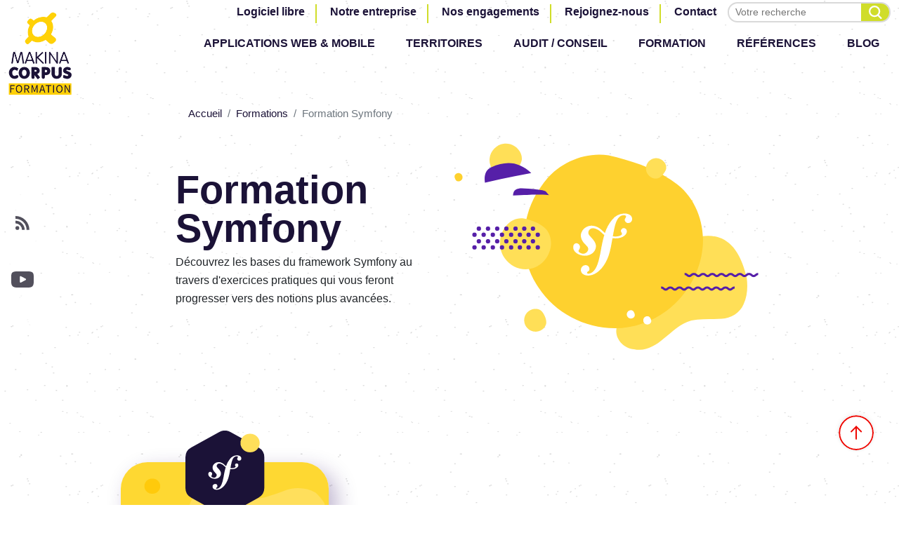

--- FILE ---
content_type: text/html; charset=UTF-8
request_url: https://makina-corpus.com/formations/formation-symfony
body_size: 8147
content:

<!DOCTYPE html>

<html  lang="fr" dir="ltr" prefix="og: https://ogp.me/ns#">
  <head>
    <meta charset="utf-8" />
<link rel="canonical" href="https://makina-corpus.com/formations/formation-symfony" />
<meta name="Generator" content="Drupal 10 (https://www.drupal.org)" />
<meta name="MobileOptimized" content="width" />
<meta name="HandheldFriendly" content="true" />
<meta name="viewport" content="width=device-width, initial-scale=1.0" />
<link rel="icon" href="/profiles/makina/themes/makina_front/favicon.ico" type="image/vnd.microsoft.icon" />

    <title>Formation Symfony | Makina Corpus</title>
    <link rel="stylesheet" media="all" href="/sites/default/files/css/css_fRBEbCcrI0JU5zI7elALrNMvmhoURt4foGYmFu7Oajs.css?delta=0&amp;language=fr&amp;theme=makina_front&amp;include=eJxtjUkOAyEMBD9E4EmRGRzGGrPIDQfy-iyKMjnk1qresDC4hEhgF8mGHGFTApb_gwoDlBlua8ahNiukcv-msrZIesFYKjW7QodUut6s1fHxXCejbNR3hGSzk_qT-Fn7jCrYOT0fEqNK7zzCj_avcX6XBM0nsuMBsJdLvg" />
<link rel="stylesheet" media="all" href="/sites/default/files/css/css_ngBq4V_zoDUbpk6ob7sIvvPAFKeaiIO_OGswjQUZV6o.css?delta=1&amp;language=fr&amp;theme=makina_front&amp;include=eJxtjUkOAyEMBD9E4EmRGRzGGrPIDQfy-iyKMjnk1qresDC4hEhgF8mGHGFTApb_gwoDlBlua8ahNiukcv-msrZIesFYKjW7QodUut6s1fHxXCejbNR3hGSzk_qT-Fn7jCrYOT0fEqNK7zzCj_avcX6XBM0nsuMBsJdLvg" />
<link rel="stylesheet" media="print" href="/sites/default/files/css/css_NoF2Rz8mwgzGrpaMqmM7OiXjiZPL81JnyqbJPgW3guQ.css?delta=2&amp;language=fr&amp;theme=makina_front&amp;include=eJxtjUkOAyEMBD9E4EmRGRzGGrPIDQfy-iyKMjnk1qresDC4hEhgF8mGHGFTApb_gwoDlBlua8ahNiukcv-msrZIesFYKjW7QodUut6s1fHxXCejbNR3hGSzk_qT-Fn7jCrYOT0fEqNK7zzCj_avcX6XBM0nsuMBsJdLvg" />
<link rel="stylesheet" media="all" href="/sites/default/files/css/css_7uk_XFGtLSwuCBnBmH3s-dm3G2l_6CTemZF00GZiuKM.css?delta=3&amp;language=fr&amp;theme=makina_front&amp;include=eJxtjUkOAyEMBD9E4EmRGRzGGrPIDQfy-iyKMjnk1qresDC4hEhgF8mGHGFTApb_gwoDlBlua8ahNiukcv-msrZIesFYKjW7QodUut6s1fHxXCejbNR3hGSzk_qT-Fn7jCrYOT0fEqNK7zzCj_avcX6XBM0nsuMBsJdLvg" />

    
    <link rel="apple-touch-icon" sizes="180x180" href="/profiles/makina/themes/makina_front/apple-touch-icon.png">
    <link rel="icon" type="image/png" sizes="32x32" href="/profiles/makina/themes/makina_front/favicon-32x32.png">
    <link rel="icon" type="image/png" sizes="16x16" href="/profiles/makina/themes/makina_front/favicon-16x16.png">
    <link rel="manifest" href="/profiles/makina/themes/makina_front/site.webmanifest">
    <link rel="mask-icon" href="/profiles/makina/themes/makina_front/safari-pinned-tab.svg" color="#bec931">
    <meta name="msapplication-TileColor" content="#2b5797">
    <meta name="theme-color" content="#ffffff">
                <script>
      var _paq = window._paq = window._paq || [];
      _paq.push(['trackPageView']);
      _paq.push(['enableLinkTracking']);
      (function() {
        var u='//makinacorpus.matomo.cloud/';
        _paq.push(['setTrackerUrl', u+'matomo.php']);
        _paq.push(['setSiteId', '4']);
        _paq.push(['disableCookies']);
        var d=document, g=d.createElement('script'), s=d.getElementsByTagName('script')[0];
        g.async=true; g.src=u+'matomo.js'; s.parentNode.insertBefore(g,s);
      })();
    </script>
      </head>
  <body
    data-spy="scroll"
    data-target="#table-matieres"
    data-offset="0"
    id="body-scroll"
     class="layout-no-sidebars scrollspy path-taxonomy"
  >
        <a href="#main-content" class="visually-hidden focusable skip-link">
      Aller au contenu principal
    </a>
    
      <div class="dialog-off-canvas-main-canvas" data-off-canvas-main-canvas>
    <div id="social_network-side" class="desktop-only">
  
<ul class="social_networks">
        <li>
      <a title="Notre compte Github" href="https://github.com/makinacorpus/" class="github" target="_blank">
        <svg xmlns="http://www.w3.org/2000/svg" viewBox="0 0 24 24" aria-hidden="true" focusable="false">
  <path
    fill="#FFF"
    fill-rule="evenodd"
    d="M11.91 0a11.91 11.91 0 00-3.764 23.207c.596.109.813-.258.813-.573 0-.283-.01-1.032-.015-2.026-3.312.72-4.011-1.596-4.011-1.596A3.154 3.154 0 003.61 17.27c-1.082-.738.081-.723.081-.723a2.5 2.5 0 011.824 1.226 2.535 2.535 0 003.466.99 2.546 2.546 0 01.756-1.592c-2.644-.3-5.424-1.321-5.424-5.885A4.603 4.603 0 015.54 8.091a4.275 4.275 0 01.117-3.15s1-.32 3.275 1.221a11.293 11.293 0 015.961 0c2.274-1.541 3.272-1.221 3.272-1.221.44.997.482 2.123.12 3.15a4.595 4.595 0 011.223 3.195c0 4.575-2.784 5.582-5.437 5.876.575.584.87 1.388.808 2.205 0 1.592-.014 2.877-.014 3.267 0 .318.215.689.819.572A11.91 11.91 0 0011.91 0z"
  />
</svg>

      </a>
    </li>
      <li>
      <a title="Notre flux RSS" href="/rss" class="rss" target="_blank">
        <svg width="20" height="20" xmlns="http://www.w3.org/2000/svg" aria-hidden="true" focusable="false">
  <path
    fill="#FFF"
    d="M0 6.69a13.152 13.152 0 0113.153 13.153H9.3a9.3 9.3 0 00-9.03-9.296L0 10.543V6.69zM0 0a19.842 19.842 0 0119.842 19.842h-3.968C15.874 11.075 8.767 3.968 0 3.968V0zm2.721 14.4a2.721 2.721 0 110 5.442 2.721 2.721 0 010-5.442z"
  />
</svg>

      </a>
    </li>
        <li>
      <a title="Notre compte Bluesky" href="https://bsky.app/profile/makina-corpus.com" class="bluesky" target="_blank">
        <svg xmlns="http://www.w3.org/2000/svg" viewBox="0 0 600 530" aria-hidden="true" version="1.1">
 <path d="m135.72 44.03c66.496 49.921 138.02 151.14 164.28 205.46 26.262-54.316 97.782-155.54 164.28-205.46 47.98-36.021 125.72-63.892 125.72 24.795 0 17.712-10.155 148.79-16.111 170.07-20.703 73.984-96.144 92.854-163.25 81.433 117.3 19.964 147.14 86.092 82.697 152.22-122.39 125.59-175.91-31.511-189.63-71.766-2.514-7.3797-3.6904-10.832-3.7077-7.8964-0.0174-2.9357-1.1937 0.51669-3.7077 7.8964-13.714 40.255-67.233 197.36-189.63 71.766-64.444-66.128-34.605-132.26 82.697-152.22-67.108 11.421-142.55-7.4491-163.25-81.433-5.9562-21.282-16.111-152.36-16.111-170.07 0-88.687 77.742-60.816 125.72-24.795z" fill="#FFF"/>
</svg>

      </a>
    </li>
          <li>
      <a title="Notre compte Youtube" href="https://www.youtube.com/user/makinacorpus" class="youtube" target="_blank">
        <svg width="32" height="23" xmlns="http://www.w3.org/2000/svg" aria-hidden="true" focusable="false">
  <path
    fill="#FFF"
    fill-rule="nonzero"
    d="M30.753 1.974C29.598.572 27.465 0 23.393 0H8.607C4.44 0 2.273.609 1.122 2.102 0 3.558 0 5.702 0 8.671v5.658C0 20.08 1.331 23 8.608 23h14.784c3.532 0 5.49-.505 6.756-1.742C31.446 19.988 32 17.916 32 14.329V8.671c0-3.13-.087-5.288-1.247-6.697zM20.544 12.281l-6.713 3.584a1.014 1.014 0 01-1.013-.033 1.06 1.06 0 01-.498-.902V7.786c0-.368.188-.71.496-.9a1.013 1.013 0 011.012-.035l6.714 3.56c.341.181.556.541.556.934 0 .394-.213.754-.554.936z"
  />
</svg>

      </a>
    </li>
          <li>
      <a title="Notre compte Linkedin" href="https://www.linkedin.com/company/makina-corpus/" class="linkedin" target="_blank">
        <svg xmlns="http://www.w3.org/2000/svg" viewBox="0 0 24 24" aria-hidden="true" focusable="false">
  <path
    fill="#FFF"
    fill-rule="nonzero"
    d="M21.314 0H1.698a1.68 1.68 0 00-1.7 1.66v19.7a1.681 1.681 0 001.7 1.661h19.616a1.683 1.683 0 001.7-1.661V1.66a1.682 1.682 0 00-1.7-1.66zM6.828 19.613H3.41V8.629h3.418v10.984zM5.121 7.129a1.98 1.98 0 11-.004-3.96 1.98 1.98 0 01.004 3.96zm14.494 12.484h-3.413v-5.342c0-1.274-.023-2.912-1.775-2.912-1.775 0-2.047 1.389-2.047 2.821v5.433H8.967V8.629h3.271v1.5h.047a3.586 3.586 0 013.23-1.775c3.458 0 4.1 2.275 4.1 5.233v6.026z"
  />
</svg>

      </a>
    </li>
  </ul>

</div>

<div class="wrapper clearfix">
      <div class="region-top">
  <div class="container-fluid">
    <div class="row">
      <div class="col-12 col-lg-2 ">
                        <a href="/" rel="home" class="site-branding__logo">
                                          <img src="/profiles/makina/themes/makina_front/img/logo-formation.png" alt="Home">
        </a>
      </div>
      <div class="navbar-expand-lg col-12 col-lg-10">

        <div id="burger-wrapper" class="d-flex justify-content-end">
          <button class="navbar-toggler" type="button" data-toggle="collapse" data-target="#main-navbar"
                  aria-controls="main-navbar" aria-expanded="false" aria-label="Toggle navigation">
            <div class="animated-icon">
              <span></span>
              <span></span>
              <span></span>
              <span></span>
            </div>
          </button>
        </div>
        <div id="main-navbar" class="collapse navbar-collapse flex-column align-items-end">
          <div  id="block-top-menu-societe">
    
              <ul class="clearfix">
              <li>
        <a href="/logiciel-libre" data-drupal-link-system-path="node/3459">Logiciel libre</a>
              </li>
          <li>
        <a href="/societe" data-drupal-link-system-path="societe">Notre entreprise</a>
              </li>
          <li>
        <a href="/partenaires" data-drupal-link-system-path="partenaires">Nos engagements</a>
              </li>
          <li>
        <a href="/rejoignez-nous" data-drupal-link-system-path="rejoignez-nous">Rejoignez-nous</a>
              </li>
          <li>
        <a href="/contact" class="contact" data-drupal-link-system-path="contact">Contact</a>
              </li>
        </ul>
  

    <form class="search-form d-flex" action="/recherche" method="get" accept-charset="UTF-8" role="search">
        <div class="form-item-search">
        <label for="form-search-input-top" class="sr-only" id="label-search-input-top">Effectuer une recherche</label>
        <input type="search" id="form-search-input-top" name="search" value="" size="20" maxlength="128" class="form-search" placeholder="Votre recherche" title="Effectuer une recherche" aria-labelledby="label-search-input-top">
        <button type="submit" id="form-search-submit" value="Rechercher" class="" title="Appliquer les filtres"></button>
        </div>
    </form>
</div>

          <nav role="navigation" aria-labelledby="block-top-main-navigation-menu" id="block-top-main-navigation">
            
  <p class="visually-hidden" id="block-top-main-navigation-menu">Top - Main navigation</p>
  

        
              <ul class="clearfix">
              <li>
        <a href="/application-web-mobile" data-drupal-link-system-path="node/1">Applications web &amp; mobile</a>
              </li>
          <li>
        <a href="/territoires" data-drupal-link-system-path="node/3332">Territoires</a>
              </li>
          <li>
        <a href="/audit-conseil" data-drupal-link-system-path="node/12">Audit / Conseil</a>
              </li>
          <li>
        <a href="/formations" data-drupal-link-system-path="formations">Formation</a>
              </li>
          <li>
        <a href="/references" data-drupal-link-system-path="references">Références</a>
              </li>
          <li>
        <a href="/blog" data-drupal-link-system-path="blog">Blog</a>
              </li>
        </ul>
  


  </nav>

        </div>

      </div>
    </div>
  </div>
</div>

    <main role="main" class="not-homepage" tabindex="-1" id="main-content">
    <div id="main-section" class="main-section container-fluid">
      <div class="row">
        <a id="main-content" tabindex="-1"></a>
                        <div class="layout-content">
            <section class="region-content">
    <div id="block-breadcrumbs">
  
    
      <div class="container">
  <div class="row">
    <nav role="navigation" aria-labelledby="system-breadcrumb" class="col-12 col-lg-10 offset-lg-1" aria-controls="breadcrumb-1">
      <p id="system-breadcrumb" class="visually-hidden">Fil d'Ariane</p>
      <ol class="breadcrumb" id="breadcrumb-1">
              <li class="breadcrumb-item">
                      <a href="/">Accueil</a>
                  </li>
              <li class="breadcrumb-item">
                      <a href="/formations">Formations</a>
                  </li>
              <li class="breadcrumb-item active">
                      Formation Symfony
                  </li>
            </ol>
    </nav>
  </div>
</div>

  </div>
<div data-drupal-messages-fallback class="hidden"></div>
<div id="block-makina-front-content">
  
    
      
<div>
  
<div class="top-content formation">
  <div class="container">
    <div class="row w-100">
      <div
          class="header-content-text col-sm-12 offset-sm-0 col-md-7 offset-md-0 col-lg-5 offset-lg-1 order-2 order-sm-2 order-md-1 order-lg-1 order-xl-1 order-xxl-1">
        <h1 class="titre-1">
  Formation Symfony
</h1>
        <div
            class="text-formatted d-none d-print-block d-sm-none d-md-block d-lg-block d-xl-block d-xxl-block">
          <p>
  D&eacute;couvrez les bases du framework Symfony au travers d'exercices pratiques qui vous feront progresser vers des notions plus avanc&eacute;es.
</p>
          </div>
      </div>
      <div class="header-content-illustration col order-1 order-sm-1 order-md-1 order-lg-2 order-xl-2 order-xxl-2">
        <div class="header-background-image">
          <div class="field field--name-field-picto field--type-entity-reference field--label-hidden">
        <div>
<figure>
      <svg xmlns="http://www.w3.org/2000/svg" width="44" height="46" viewBox="0 0 44 46">
  <path d="M37.51.201a12 12 0 00-8.569 4.585 28.906 28.906 0 00-5.243 9.651c-2.1-1.719-3.712-3.943-7.076-4.911a8.649 8.649 0 00-7.841 1.431 7.027 7.027 0 00-2.4 3.495c-1.009 3.279 1.061 6.2 2 7.248l2.056 2.2a3.12 3.12 0 01.945 3.173 3.793 3.793 0 01-4.827 2.225c-.97-.3-2.364-1.02-2.051-2.036.17-.375.366-.738.587-1.086.103-.22.19-.448.261-.68a2.72 2.72 0 00-1.535-3.41A2.28 2.28 0 00.684 23.67c-.583 1.893.324 5.329 5.178 6.824 5.687 1.751 10.5-1.347 11.179-5.384.43-2.528-.713-4.409-2.8-6.824l-1.705-1.887a3.109 3.109 0 01-.318-4.141c.9-1.14 2.185-1.626 4.289-1.055 3.072.833 4.439 2.964 6.723 4.683-.941 3.094-1.559 6.2-2.116 8.982l-.342 2.076c-1.632 8.56-2.878 13.262-6.117 15.961a5.251 5.251 0 01-2.991 1.209.861.861 0 01-.987-.707c-.016-.516.419-.754.709-.985a1.791 1.791 0 001.043-1.882 2.838 2.838 0 00-3.048-2.709 3.534 3.534 0 00-3.279 3.585c.078 2.366 2.283 4.138 5.607 4.026 1.777-.061 5.746-.783 9.655-5.431 4.548-5.325 5.821-11.436 6.777-15.908l1.069-5.9c.592.071 1.228.119 1.919.136 5.669.12 8.5-2.815 8.546-4.952a2.312 2.312 0 00-2.075-2.536 2.364 2.364 0 00-2.244 1.823c-.26 1.19 1.8 2.265.191 3.312-1.145.741-3.2 1.262-6.089.839l.525-2.906c1.073-5.51 2.4-12.287 7.418-12.453.367-.017 1.7.016 1.736.9.008.294-.065.372-.411 1.048a2.392 2.392 0 00.357 3.228 2.355 2.355 0 001.842.543 2.884 2.884 0 002.632-3.121C43.471 1.628 40.904.086 37.51.201z" fill="#FFF"></path>
</svg>

</figure>
</div>

  </div>

          <img src="/profiles/makina/themes/makina_front/img/bg-icon-formation.svg" alt="Kiwi standing on oval">
        </div>
      </div>
    </div>
  </div>
</div>


  <div class="formations-associes paragraph paragraph--type--liste-vignette formation">
    <div class="container">
      <div class="row">
        <div class="col-12 offset-0 col-md-12 offset-md-0 col-lg-12 col-lg-0 col-xl-10 offset-xl-1">
          <div class="row">
                          <div class="col-12 col-sm-12 col-md-8 offset-md-2 col-lg-4 offset-lg-0 col-xl-4 col-xxl-4 item-vignette">
                <div class="vignette vignette-formation d-flex">
  <div class="box-content order-2">
    <p class="categorie-formation mb-2">Formation Symfony</p>
    <h3 class="titre-5 mb-2">
           Formation Symfony Initiation
      </h3>
          
  
                    
        
<p>
    <strong>
        <span class="formation-field-location">
  Nantes - Toulouse - Paris ou distanciel
</span>
        <span class="formation-field-date">
  A la demande
</span>
    </strong>
</p>

  
        <a href="/formations/formation-symfony/formation-symfony-initiation">
      <span class="sr-only sr-only-focusable">Voir la 
           Formation Symfony Initiation
      </span>
    </a>
  </div>
  <div class="box-content--header">
          <div class="field--name-field-illustration"><div>
<figure>
      <svg xmlns="http://www.w3.org/2000/svg" width="44" height="46" viewBox="0 0 44 46">
  <path d="M37.51.201a12 12 0 00-8.569 4.585 28.906 28.906 0 00-5.243 9.651c-2.1-1.719-3.712-3.943-7.076-4.911a8.649 8.649 0 00-7.841 1.431 7.027 7.027 0 00-2.4 3.495c-1.009 3.279 1.061 6.2 2 7.248l2.056 2.2a3.12 3.12 0 01.945 3.173 3.793 3.793 0 01-4.827 2.225c-.97-.3-2.364-1.02-2.051-2.036.17-.375.366-.738.587-1.086.103-.22.19-.448.261-.68a2.72 2.72 0 00-1.535-3.41A2.28 2.28 0 00.684 23.67c-.583 1.893.324 5.329 5.178 6.824 5.687 1.751 10.5-1.347 11.179-5.384.43-2.528-.713-4.409-2.8-6.824l-1.705-1.887a3.109 3.109 0 01-.318-4.141c.9-1.14 2.185-1.626 4.289-1.055 3.072.833 4.439 2.964 6.723 4.683-.941 3.094-1.559 6.2-2.116 8.982l-.342 2.076c-1.632 8.56-2.878 13.262-6.117 15.961a5.251 5.251 0 01-2.991 1.209.861.861 0 01-.987-.707c-.016-.516.419-.754.709-.985a1.791 1.791 0 001.043-1.882 2.838 2.838 0 00-3.048-2.709 3.534 3.534 0 00-3.279 3.585c.078 2.366 2.283 4.138 5.607 4.026 1.777-.061 5.746-.783 9.655-5.431 4.548-5.325 5.821-11.436 6.777-15.908l1.069-5.9c.592.071 1.228.119 1.919.136 5.669.12 8.5-2.815 8.546-4.952a2.312 2.312 0 00-2.075-2.536 2.364 2.364 0 00-2.244 1.823c-.26 1.19 1.8 2.265.191 3.312-1.145.741-3.2 1.262-6.089.839l.525-2.906c1.073-5.51 2.4-12.287 7.418-12.453.367-.017 1.7.016 1.736.9.008.294-.065.372-.411 1.048a2.392 2.392 0 00.357 3.228 2.355 2.355 0 001.842.543 2.884 2.884 0 002.632-3.121C43.471 1.628 40.904.086 37.51.201z" fill="#FFF"></path>
</svg>

</figure>
</div>
</div>
      </div>
</div>

              </div>
                      </div>
        </div>
      </div>
    </div>
  </div>
</div>

  </div>

  </section>

        </div>
      </div>
    </div>
  </main>
      
<div class="row">
  <div class="col-12">
    <p align="center">
      <button class="btn btn-icon btn-arrow-down scroll-top" id="scrollToTheTop" onClick="document.getElementById('body-scroll').scrollIntoView();"><p class="mb-0 sr-only">Remonter en haut de la page</p>
        <svg xmlns="http://www.w3.org/2000/svg" width="50" height="50" viewBox="0 0 50 50" aria-hidden="true">
  <g id="fleche" transform="translate(1 1)">
    <g id="Calque_1" data-name="Calque 1" transform="translate(0 0)">
      <circle id="Ellipse_12" data-name="Ellipse 12" cx="23.902" cy="23.902" r="23.902" fill="none" stroke="#EE0701" stroke-linecap="round" stroke-linejoin="round" stroke-width="2"/>
      <path id="Tracé_41" data-name="Tracé 41" d="M13.966,0,7,7,0,0" transform="translate(16.898 25.612)" fill="none" stroke="#EE0701" stroke-linecap="round" stroke-linejoin="round" stroke-width="2"/>
      <line id="Ligne_1" data-name="Ligne 1" y1="17.427" transform="translate(23.902 15.188)" fill="none" stroke="#EE0701" stroke-linecap="round" stroke-linejoin="round" stroke-width="2"/>
    </g>
  </g>
</svg>

      </button>
    </p>
  </div>
</div>

<footer class="region-bottom">
  <div id="footer-content" class="container">
    <div class="row no-gutters">
      <div class="d-flex align-content-start flex-wrap w-100">

        <div class="order-2 order-sm-2 order-md-2 order-lg-1 order-xl-1 col-12 col-sm-10 offset-sm-1 col-md-8 offset-md-2 offset-lg-0 col-lg-3">
          <div  id="block-bottom-main-navigation">
    
              <ul class="clearfix">
              <li>
        <a href="/application-web-mobile" data-drupal-link-system-path="node/1">Applications web &amp; mobile</a>
              </li>
          <li>
        <a href="/territoires" data-drupal-link-system-path="node/3332">Territoires</a>
              </li>
          <li>
        <a href="/audit-conseil" data-drupal-link-system-path="node/12">Audit / Conseil</a>
              </li>
          <li>
        <a href="/formations" data-drupal-link-system-path="formations">Formation</a>
              </li>
          <li>
        <a href="/references" data-drupal-link-system-path="references">Références</a>
              </li>
          <li>
        <a href="/blog" data-drupal-link-system-path="blog">Blog</a>
              </li>
        </ul>
  


</div>

        </div>

        <div class="order-1 order-sm-1 order-md-1 order-lg-1 order-xl-2 col-12 col-sm-12 col-md-10 offset-md-1 offset-lg-0 col-lg-9">
          <div id="block-listedagences">
  
    
      <div id="liste-agences" class="carousel slide" data-interval="false">
  <div class="row">
    <div class="d-flex align-content-start flex-wrap">
      <div id="nav-agences-container" class="order-2 order-sm-2 order-md-2 order-lg-1 col-12 col-sm-10 offset-sm-1 col-md-10 offset-md-1 col-lg-3 offset-lg-0">
        <ul class="nav-agences carousel-indicators">
                              <li data-target="#liste-agences" data-slide-to="0" class="">
            Paris
          </li>
                              <li data-target="#liste-agences" data-slide-to="1" class="">
            Nantes
          </li>
                              <li data-target="#liste-agences" data-slide-to="2" class="">
            Toulouse
          </li>
                              <li data-target="#liste-agences" data-slide-to="3" class="">
            Bruxelles
          </li>
                              <li data-target="#liste-agences" data-slide-to="4" class="active">
            Makina Corpus Formation
          </li>
                  </ul>
      </div>
      <div class="carousel-inner order-1 order-sm-1 order-md-1 order-lg-2 col-12 col-sm-10 offset-sm-1 col-md-10 offset-md-1 col-lg-9 offset-lg-0">
                            <div class="carousel-item">
            <div>
  <div class="row">
    <div class="d-flex align-content-start flex-wrap">
      <div class="address-field order-2 order-sm-2 order-md-2 order-lg-2 order-xl-1 col-12 col-sm-12 col-md-12 col-lg-12 col-xl-4">
        <h4>
  Makina Corpus
</h4>
        <p>
  contact@makina-corpus.com
</p>
        <p>
  +33 (0)9 70 33 21 50
</p>
        <a href="https://www.openstreetmap.org/#map=20/48.866667/2.333333">Voir sur OpenStreetMap</a>
      </div>
      <div class="order-1 order-sm-1 order-md-1 order-lg-1 order-xl-2 col-12 col-sm-12 col-md-12 col-lg-12 col-xl-8">
        <p>  <div class="field field--name-field-picto field--type-entity-reference field--label-hidden">
        
<picture class="media media--type-image media--view-mode-">
        <div class="field field--name-field-media-image field--type-image field--label-hidden">
          <img src="/sites/default/files/styles/800x_/public/2022-05/Paris_0.png.webp?itok=NbAmzHe7" width="800" height="576" alt="Carte agende de Paris" loading="lazy" class="image-style-_00x-" />



  </div>

  </picture>
  </div>
</p>
      </div>
    </div>
  </div>
</div>

          </div>
                            <div class="carousel-item">
            <div>
  <div class="row">
    <div class="d-flex align-content-start flex-wrap">
      <div class="address-field order-2 order-sm-2 order-md-2 order-lg-2 order-xl-1 col-12 col-sm-12 col-md-12 col-lg-12 col-xl-4">
        <h4>
  Makina Corpus
</h4>
        <p>
  20 rue du Merc&oelig;ur<br>
44000 Nantes<br>
France<br>
<br>
contact@makina-corpus.com
</p>
        <p>
  +33 (0)9 70 33 21 50
</p>
        <a href="https://www.openstreetmap.org/#map=20/47.2176413/-1.5612467">Voir sur OpenStreetMap</a>
      </div>
      <div class="order-1 order-sm-1 order-md-1 order-lg-1 order-xl-2 col-12 col-sm-12 col-md-12 col-lg-12 col-xl-8">
        <p>  <div class="field field--name-field-picto field--type-entity-reference field--label-hidden">
        
<picture class="media media--type-image media--view-mode-">
        <div class="field field--name-field-media-image field--type-image field--label-hidden">
          <img src="/sites/default/files/styles/800x_/public/2022-05/Nantes_0.png.webp?itok=lSh1KoHY" width="800" height="576" alt="Carte Agence de Nantes" loading="lazy" class="image-style-_00x-" />



  </div>

  </picture>
  </div>
</p>
      </div>
    </div>
  </div>
</div>

          </div>
                            <div class="carousel-item">
            <div>
  <div class="row">
    <div class="d-flex align-content-start flex-wrap">
      <div class="address-field order-2 order-sm-2 order-md-2 order-lg-2 order-xl-1 col-12 col-sm-12 col-md-12 col-lg-12 col-xl-4">
        <h4>
  Makina Corpus &amp; Makina Corpus Territoires
</h4>
        <p>
  49 Grande Rue Saint-Michel <br>
31400 Toulouse<br>
France<br>
<br>
contact@makina-corpus.com
</p>
        <p>
  +33 (0)9 70 33 21 50
</p>
        <a href="https://www.openstreetmap.org/#map=20/43.5866362/1.4461910">Voir sur OpenStreetMap</a>
      </div>
      <div class="order-1 order-sm-1 order-md-1 order-lg-1 order-xl-2 col-12 col-sm-12 col-md-12 col-lg-12 col-xl-8">
        <p>  <div class="field field--name-field-picto field--type-entity-reference field--label-hidden">
        
<picture class="media media--type-image media--view-mode-">
        <div class="field field--name-field-media-image field--type-image field--label-hidden">
          <img src="/sites/default/files/styles/800x_/public/2024-01/Carte_PiedPage_MakinaToulouse_3.png.webp?itok=cLj7_sXo" width="800" height="578" alt="Carte Toulouse - St Michel" loading="lazy" class="image-style-_00x-" />



  </div>

  </picture>
  </div>
</p>
      </div>
    </div>
  </div>
</div>

          </div>
                            <div class="carousel-item">
            <div>
  <div class="row">
    <div class="d-flex align-content-start flex-wrap">
      <div class="address-field order-2 order-sm-2 order-md-2 order-lg-2 order-xl-1 col-12 col-sm-12 col-md-12 col-lg-12 col-xl-4">
        <h4>
  Makina Corpus
</h4>
        <p>
  Thesom Consult<br>
8 rue de Asipr&eacute; (Jamblinne)<br>
B-5580 Rochefort<br>
Belgique<br>
<br>
contact@makina-corpus.com
</p>
        <p>
  +32 (0)475 21 13 95
</p>
        <a href="https://www.openstreetmap.org/#map=20/50.1624696/5.1244506">Voir sur OpenStreetMap</a>
      </div>
      <div class="order-1 order-sm-1 order-md-1 order-lg-1 order-xl-2 col-12 col-sm-12 col-md-12 col-lg-12 col-xl-8">
        <p>  <div class="field field--name-field-picto field--type-entity-reference field--label-hidden">
        
<picture class="media media--type-image media--view-mode-">
        <div class="field field--name-field-media-image field--type-image field--label-hidden">
          <img src="/sites/default/files/styles/800x_/public/2022-05/Bruxelles_0.png.webp?itok=TCsO2g5W" width="800" height="576" alt="Plan de l&#039;agence de Bruxelles" loading="lazy" class="image-style-_00x-" />



  </div>

  </picture>
  </div>
</p>
      </div>
    </div>
  </div>
</div>

          </div>
                            <div class="carousel-item active">
            <div>
  <div class="row">
    <div class="d-flex align-content-start flex-wrap">
      <div class="address-field order-2 order-sm-2 order-md-2 order-lg-2 order-xl-1 col-12 col-sm-12 col-md-12 col-lg-12 col-xl-4">
        <h4>
  Makina Corpus Formation
</h4>
        <p>
  49 Grande Rue Saint-Michel<br>
31400 Toulouse<br>
France<br>
<br>
formation@makina-corpus.com
</p>
        <p>
  +33 (0)6 61 34 27 10
</p>
        <a href="https://www.openstreetmap.org/#map=20/43.5866362/1.4461910">Voir sur OpenStreetMap</a>
      </div>
      <div class="order-1 order-sm-1 order-md-1 order-lg-1 order-xl-2 col-12 col-sm-12 col-md-12 col-lg-12 col-xl-8">
        <p>  <div class="field field--name-field-picto field--type-entity-reference field--label-hidden">
        
<picture class="media media--type-image media--view-mode-">
        <div class="field field--name-field-media-image field--type-image field--label-hidden">
          <img src="/sites/default/files/styles/800x_/public/2024-01/Carte_PiedPage_MakinaToulouse_3.png.webp?itok=cLj7_sXo" width="800" height="578" alt="Carte Toulouse - St Michel" loading="lazy" class="image-style-_00x-" />



  </div>

  </picture>
  </div>
</p>
      </div>
    </div>
  </div>
</div>

          </div>
              </div>
    </div>
  </div>
</div>

  </div>

        </div>
      </div>
      <div id="social_networks-bar" class="mobile-only w-100">
        
<ul class="social_networks">
        <li>
      <a title="Notre compte Github" href="https://github.com/makinacorpus/" class="github" target="_blank">
        <svg xmlns="http://www.w3.org/2000/svg" viewBox="0 0 24 24" aria-hidden="true" focusable="false">
  <path
    fill="#FFF"
    fill-rule="evenodd"
    d="M11.91 0a11.91 11.91 0 00-3.764 23.207c.596.109.813-.258.813-.573 0-.283-.01-1.032-.015-2.026-3.312.72-4.011-1.596-4.011-1.596A3.154 3.154 0 003.61 17.27c-1.082-.738.081-.723.081-.723a2.5 2.5 0 011.824 1.226 2.535 2.535 0 003.466.99 2.546 2.546 0 01.756-1.592c-2.644-.3-5.424-1.321-5.424-5.885A4.603 4.603 0 015.54 8.091a4.275 4.275 0 01.117-3.15s1-.32 3.275 1.221a11.293 11.293 0 015.961 0c2.274-1.541 3.272-1.221 3.272-1.221.44.997.482 2.123.12 3.15a4.595 4.595 0 011.223 3.195c0 4.575-2.784 5.582-5.437 5.876.575.584.87 1.388.808 2.205 0 1.592-.014 2.877-.014 3.267 0 .318.215.689.819.572A11.91 11.91 0 0011.91 0z"
  />
</svg>

      </a>
    </li>
      <li>
      <a title="Notre flux RSS" href="/rss" class="rss" target="_blank">
        <svg width="20" height="20" xmlns="http://www.w3.org/2000/svg" aria-hidden="true" focusable="false">
  <path
    fill="#FFF"
    d="M0 6.69a13.152 13.152 0 0113.153 13.153H9.3a9.3 9.3 0 00-9.03-9.296L0 10.543V6.69zM0 0a19.842 19.842 0 0119.842 19.842h-3.968C15.874 11.075 8.767 3.968 0 3.968V0zm2.721 14.4a2.721 2.721 0 110 5.442 2.721 2.721 0 010-5.442z"
  />
</svg>

      </a>
    </li>
        <li>
      <a title="Notre compte Bluesky" href="https://bsky.app/profile/makina-corpus.com" class="bluesky" target="_blank">
        <svg xmlns="http://www.w3.org/2000/svg" viewBox="0 0 600 530" aria-hidden="true" version="1.1">
 <path d="m135.72 44.03c66.496 49.921 138.02 151.14 164.28 205.46 26.262-54.316 97.782-155.54 164.28-205.46 47.98-36.021 125.72-63.892 125.72 24.795 0 17.712-10.155 148.79-16.111 170.07-20.703 73.984-96.144 92.854-163.25 81.433 117.3 19.964 147.14 86.092 82.697 152.22-122.39 125.59-175.91-31.511-189.63-71.766-2.514-7.3797-3.6904-10.832-3.7077-7.8964-0.0174-2.9357-1.1937 0.51669-3.7077 7.8964-13.714 40.255-67.233 197.36-189.63 71.766-64.444-66.128-34.605-132.26 82.697-152.22-67.108 11.421-142.55-7.4491-163.25-81.433-5.9562-21.282-16.111-152.36-16.111-170.07 0-88.687 77.742-60.816 125.72-24.795z" fill="#FFF"/>
</svg>

      </a>
    </li>
          <li>
      <a title="Notre compte Youtube" href="https://www.youtube.com/user/makinacorpus" class="youtube" target="_blank">
        <svg width="32" height="23" xmlns="http://www.w3.org/2000/svg" aria-hidden="true" focusable="false">
  <path
    fill="#FFF"
    fill-rule="nonzero"
    d="M30.753 1.974C29.598.572 27.465 0 23.393 0H8.607C4.44 0 2.273.609 1.122 2.102 0 3.558 0 5.702 0 8.671v5.658C0 20.08 1.331 23 8.608 23h14.784c3.532 0 5.49-.505 6.756-1.742C31.446 19.988 32 17.916 32 14.329V8.671c0-3.13-.087-5.288-1.247-6.697zM20.544 12.281l-6.713 3.584a1.014 1.014 0 01-1.013-.033 1.06 1.06 0 01-.498-.902V7.786c0-.368.188-.71.496-.9a1.013 1.013 0 011.012-.035l6.714 3.56c.341.181.556.541.556.934 0 .394-.213.754-.554.936z"
  />
</svg>

      </a>
    </li>
          <li>
      <a title="Notre compte Linkedin" href="https://www.linkedin.com/company/makina-corpus/" class="linkedin" target="_blank">
        <svg xmlns="http://www.w3.org/2000/svg" viewBox="0 0 24 24" aria-hidden="true" focusable="false">
  <path
    fill="#FFF"
    fill-rule="nonzero"
    d="M21.314 0H1.698a1.68 1.68 0 00-1.7 1.66v19.7a1.681 1.681 0 001.7 1.661h19.616a1.683 1.683 0 001.7-1.661V1.66a1.682 1.682 0 00-1.7-1.66zM6.828 19.613H3.41V8.629h3.418v10.984zM5.121 7.129a1.98 1.98 0 11-.004-3.96 1.98 1.98 0 01.004 3.96zm14.494 12.484h-3.413v-5.342c0-1.274-.023-2.912-1.775-2.912-1.775 0-2.047 1.389-2.047 2.821v5.433H8.967V8.629h3.271v1.5h.047a3.586 3.586 0 013.23-1.775c3.458 0 4.1 2.275 4.1 5.233v6.026z"
  />
</svg>

      </a>
    </li>
  </ul>

      </div>

      <div class="row">
        <div class="col-12">
          <div  id="block-bottom-menu-societe">
    
              <ul class="clearfix">
              <li>
        <a href="/logiciel-libre" data-drupal-link-system-path="node/3459">Logiciel libre</a>
              </li>
          <li>
        <a href="/societe" data-drupal-link-system-path="societe">Notre entreprise</a>
              </li>
          <li>
        <a href="/partenaires" data-drupal-link-system-path="partenaires">Nos engagements</a>
              </li>
          <li>
        <a href="/rejoignez-nous" data-drupal-link-system-path="rejoignez-nous">Rejoignez-nous</a>
              </li>
          <li>
        <a href="/contact" class="contact" data-drupal-link-system-path="contact">Contact</a>
              </li>
        </ul>
  

    <form class="search-form d-flex" action="/recherche" method="get" accept-charset="UTF-8" role="search">
        <div class="form-item-search">
            <label for="form-search-input-bottom" class="sr-only" id="label-search-input-bottom">Effectuer une recherche</label>
            <input type="search" id="form-search-input-bottom" name="search" value="" size="20" maxlength="128" class="form-search" placeholder="Votre recherche" title="Effectuer une recherche" aria-labelledby="label-search-input-bottom">
            <button type="submit" id="form-search-submit" value="Rechercher" class="" title="Appliquer les filtres"></button>
        </div>
    </form>
</div>

        </div>
      </div>
    </div>
  </div>
  <div id="bottom-bar-nav">
    <div class="container">
      <div class="row">
        <div class="col-12">
          <div  id="block-bottom-menu-footer">
    
              <ul class="clearfix">
              <li>
        <a href="/sitemap" data-drupal-link-system-path="sitemap">Plan du site</a>
              </li>
          <li>
        <a href="/mentions-legales" data-drupal-link-system-path="node/81">Mentions légales et politique de confidentialité</a>
              </li>
          <li>
        <a href="/cgv-makina-corpus" data-drupal-link-system-path="node/3298">CGV Makina Corpus</a>
              </li>
          <li>
        <a href="/cgv-makina-corpus-formation" data-drupal-link-system-path="node/83">CGV Makina Corpus Formation</a>
              </li>
          <li>
        <a href="/user/login" data-drupal-link-system-path="user/login">Se connecter</a>
              </li>
        </ul>
  


</div>

        </div>
      </div>
    </div>
  </div>
</footer>

  </div>

  </div>

    

    <script type="application/json" data-drupal-selector="drupal-settings-json">{"path":{"baseUrl":"\/","pathPrefix":"","currentPath":"taxonomy\/term\/35","currentPathIsAdmin":false,"isFront":false,"currentLanguage":"fr"},"pluralDelimiter":"\u0003","suppressDeprecationErrors":true,"user":{"uid":0,"permissionsHash":"baa81d5f4e67e3f30573b6b5a140e7d199bedf95a5cbf2774471ed7d1c41d288"}}</script>
<script src="/sites/default/files/js/js_BRlgl8w4NP5cq9thLHuw7efNTjgmNb1meRQEru66OXU.js?scope=footer&amp;delta=0&amp;language=fr&amp;theme=makina_front&amp;include=eJzLTczOzEuMTyvKzyvRT8_JT0rM0UnOT0ktzsssKEgt0Udi62VkpmfkAHFJVjEAYygV9A"></script>

  </body>
</html>


--- FILE ---
content_type: image/svg+xml
request_url: https://makina-corpus.com/profiles/makina/themes/makina_front/img/bg-icon-formation.svg
body_size: 7454
content:
<svg width="702" height="482" xmlns="http://www.w3.org/2000/svg">
    <path d="M674.83 316.738c-8.544-34.71-22.71-73.87-57.418-90.053-29.412-12.787-61.761-2.972-90.413 6.955-40.017 11.305-82.572 9.213-123.101 2.091-13.717-5.675-28.433-11.991-43.56-6.94-19.896 3.833-33.882 24.767-29.24 44.543 5.91 24.792 31.832 37.773 38.938 62.112 12.549 32.87 8.89 68.677 5.688 102.862-.104 21.968 19.574 40.38 40.954 42 24.992 5.827 48.642-7.72 66.936-23.45 20.069-15.78 38.916-35.656 64.26-42.417 22.925-4.838 46.308-1.832 69.428-3.764 21.106-1.37 41.75-13.205 50.15-33.224 9.035-18.766 9.865-40.367 7.378-60.715zm-110.218-94.26l1.584-.413zm-199.5 5.408l-.935.14z" fill="#ffdf57"/>
    <path d="M574.575 226.832c-1.068-50.083-23.57-100.86-66.008-129.21-44.188-32.355-97.605-48.831-150.245-61.401-60.017-9.31-122.328 21.183-155.098 71.692-48.035 66.388-53.12 162.91-5.627 231.009 49.646 76.476 153.264 113.666 239.513 81.927 80.625-26.84 138.808-109.09 137.465-194.017zm-24.9-87.935c3.687 1.175-2.046 4.505 0 0zm-224.6-103.656l-.584.106z" fill="#fed12f"/>
    <path d="M460.526 88.657c2.911.927 6.064.78 9.068.557 5.973-1.223 10.384-5.814 14.08-10.356 2.556-3.437 5.301-6.99 6.289-11.241 1.402-6.299-1.057-12.98-5.526-17.49-4.629-5.052-11.565-7.998-18.432-7.467-1.365.136-3.098.325-4.677.765-7.263 1.994-13.433 7.591-15.995 14.696-3.996 9.838.219 21.997 9.103 27.664 1.884 1.233 3.949 2.18 6.09 2.872zm10.48.216c-.256.086-.229.077 0 0zm18.902-21.16l.012-.067z" fill="#ffdf57"/>
    <path fill="none" stroke="#561fa8" stroke-width="5" d="M532.532 307.897a8.076 8.076 0 015.983 2.683c1.25 1.146 2.336 2.128 4.56 2.128 2.222 0 3.308-.981 4.558-2.128a8.247 8.247 0 015.983-2.683 8.04 8.04 0 015.974 2.683c1.372 1.259 2.336 2.128 4.56 2.128 2.222 0 3.308-.99 4.558-2.128a8.277 8.277 0 015.98-2.683 8.062 8.062 0 015.987 2.683c1.372 1.259 2.336 2.128 4.56 2.128 2.222 0 3.308-.981 4.558-2.128 3.182-3.58 8.776-3.58 11.958 0 1.372 1.259 2.336 2.128 4.56 2.128 2.222 0 3.308-.99 4.558-2.128a8.275 8.275 0 015.974-2.683 8.076 8.076 0 015.983 2.683c1.25 1.146 2.336 2.128 4.56 2.128 2.222 0 3.308-.981 4.558-2.128a8.247 8.247 0 015.983-2.683 8.04 8.04 0 015.974 2.683c1.372 1.259 2.336 2.128 4.56 2.128 2.222 0 3.308-.99 4.558-2.128a8.277 8.277 0 015.98-2.683 8.062 8.062 0 015.987 2.683c1.372 1.259 2.336 2.128 4.56 2.128 2.222 0 3.308-.981 4.558-2.128 3.182-3.58 8.776-3.58 11.958 0 1.372 1.259 2.336 2.128 4.56 2.128 2.222 0 3.308-.99 4.558-2.128a8.275 8.275 0 015.974-2.683m-222.588 31a8.076 8.076 0 015.983 2.683c1.25 1.146 2.336 2.128 4.56 2.128 2.222 0 3.308-.981 4.558-2.128a8.247 8.247 0 015.983-2.683 8.04 8.04 0 015.974 2.683c1.372 1.259 2.336 2.128 4.56 2.128 2.222 0 3.308-.99 4.558-2.128a8.277 8.277 0 015.98-2.683 8.062 8.062 0 015.987 2.683c1.372 1.259 2.336 2.128 4.56 2.128 2.222 0 3.308-.981 4.558-2.128 3.182-3.58 8.776-3.58 11.958 0 1.372 1.259 2.336 2.128 4.56 2.128 2.222 0 3.308-.99 4.558-2.128a8.275 8.275 0 015.974-2.683 8.076 8.076 0 015.983 2.683c1.25 1.146 2.336 2.128 4.56 2.128 2.222 0 3.308-.981 4.558-2.128a8.247 8.247 0 015.983-2.683 8.04 8.04 0 015.974 2.683c1.372 1.259 2.336 2.128 4.56 2.128 2.222 0 3.308-.99 4.558-2.128a8.277 8.277 0 015.98-2.683 8.062 8.062 0 015.987 2.683c1.372 1.259 2.336 2.128 4.56 2.128 2.222 0 3.308-.981 4.558-2.128 3.182-3.58 8.776-3.58 11.958 0 1.372 1.259 2.336 2.128 4.56 2.128 2.222 0 3.308-.99 4.558-2.128a8.275 8.275 0 015.974-2.683"/>
    <path d="M455.885 417.188l-.006-.006c.005.01.008.02.009.03-.012.07-.024.092-.033.1z" fill="#fff"/>
    <path d="M453.815 420.893c1.947-1.913 2.66-4.814 1.88-7.42-.808-2.668-1.963-5.432-4.092-7.313-4.117-3.15-10.605-.983-12.889 3.428-2.022 3.513-1.244 8.37 1.474 11.107 3.385 3.974 10.159 3.91 13.669.136l-.042.062zm-35.607-17.422l-.006-.006c.006.01.009.02.01.03-.013.07-.025.093-.033.101z" fill="#fff"/>
    <path d="M416.133 407.186c2.047-1.99 2.687-5.058 1.807-7.744-1.009-2.936-2.308-6.207-5.168-7.788-5.053-2.358-11.63 1.153-12.674 6.597-1.439 5.434 2.932 11.568 8.612 11.719 2.716.164 5.506-.837 7.423-2.784z" fill="#fff"/>
    <path d="M7.412 79.452c-1.317 1.371-2.337 3.186-2.246 5.14.009 3.057 1.417 5.901 3.029 8.422 1.965 2.688 5.821 3.371 8.834 2.253 2.967-.915 5.4-3.414 6.157-6.435.467-1.448.432-3.022.138-4.502-.757-3.421-3.42-6.48-6.902-7.262-3.158-.797-6.736.077-9.028 2.429zm-2.13 3.666l.027-.11z" fill="#fed12f"/>
    <path d="M158.704 49.379l-.016.033.041-.181c-.007.05-.013.095-.024.15v-.001zm-30.112 33.71l.027-.024a.245.245 0 01-.09.087c-.266.086-.363.087-.407.072z" fill="#ffdf57"/>
    <path d="M111.896 82.743c5.026 1.633 12.997 1.197 14.675.824 4.02-.811 10.429-3.94 14.797-8.169 7.885-8.028 15.694-17.336 17.928-28.661 1.859-16.568-11.278-31.76-26.684-36.117-5.473-1.691-12.984-1.388-15.247-.802-16.33 2.247-30.003 16.534-31.729 32.848-2.467 17.408 9.547 35.403 26.461 40.055zm92.248 309.875l.018.018-.099-.085c.026.025.051.042.082.067zm10.91 29.612l-.006-.025a.172.172 0 01.025.084c-.034.192-.066.252-.09.274z" fill="#ffdf57"/>
    <path d="M209.369 432.408c2.673-2.942 4.831-6.53 5.71-10.43 1.01-6.74-1.091-13.497-4.13-19.452-2.822-5.894-7.046-11.942-13.658-13.813-12.794-3.656-27.82 4.371-31.353 17.32-2.052 6.21-1.402 13.19 1.329 19.089 1.373 2.649 2.682 4.524 4.582 6.7 5.432 6.214 14.125 9.177 22.259 8.033 5.712-.727 11.246-3.277 15.261-7.447z" fill="#ffdf57"/>
    <path d="M174.103 112.641c-17.284-1.47-34.12-3.888-34.985 15.619 43.227-1.7 51.258-2.9 82.742-1.108-11.609-9.818 2.41-10.242-47.757-14.511zM89.331 63.468C76.239 69.22 72.321 82.92 74.816 98.835c34.679-8.392 70.144-15.858 106.137-22.2-28.403-25.847-56.536-28.58-91.622-13.167z" fill="#561fa8"/>
    <path d="M226.337 236.667c-.492-12.184-4.226-25.03-13.543-33.428-13.263-12.813-31.446-18.787-49.095-22.605-14.757-2.33-30.074 4.289-39.32 15.857-18.205 20.618-20.46 54.012-3.593 76.109 12.84 17.999 36.35 27.895 58.149 23.444 21.255-3.831 38.778-21.094 44.762-41.604 1.74-5.753 2.657-11.76 2.64-17.773zm-7.108-25.884l.064.101zm-64.094-30.512l-.166.03z" fill="#ffdf57"/>
    <g fill="#561fa8">
        <circle cx="60.87" cy="204.047" r="5"/>
        <circle cx="60.87" cy="233.047" r="5"/>
        <circle cx="50.87" cy="218.047" r="5"/>
        <circle cx="50.87" cy="247.047" r="5"/>
        <circle cx="81.87" cy="204.047" r="5"/>
        <circle cx="81.87" cy="233.047" r="5"/>
        <circle cx="71.87" cy="218.047" r="5"/>
        <circle cx="71.87" cy="247.047" r="5"/>
        <circle cx="102.87" cy="204.047" r="5"/>
        <circle cx="102.87" cy="233.047" r="5"/>
        <circle cx="92.87" cy="218.047" r="5"/>
        <circle cx="92.87" cy="247.047" r="5"/>
        <circle cx="123.87" cy="204.047" r="5"/>
        <circle cx="123.87" cy="233.047" r="5"/>
        <circle cx="113.87" cy="218.047" r="5"/>
        <circle cx="113.87" cy="247.047" r="5"/>
        <circle cx="144.87" cy="204.047" r="5"/>
        <circle cx="144.87" cy="233.047" r="5"/>
        <circle cx="134.87" cy="218.047" r="5"/>
        <circle cx="134.87" cy="247.047" r="5"/>
        <circle cx="164.87" cy="204.047" r="5"/>
        <circle cx="164.87" cy="233.047" r="5"/>
        <circle cx="154.87" cy="218.047" r="5"/>
        <circle cx="154.87" cy="247.047" r="5"/>
        <circle cx="184.87" cy="204.047" r="5"/>
        <circle cx="184.87" cy="233.047" r="5"/>
        <circle cx="174.87" cy="218.047" r="5"/>
        <circle cx="174.87" cy="247.047" r="5"/>
        <circle cx="195.87" cy="218.047" r="5"/>
        <circle cx="195.87" cy="247.047" r="5"/>
    </g>
</svg>


--- FILE ---
content_type: image/svg+xml
request_url: https://makina-corpus.com/profiles/makina/themes/makina_front/dist/images/bg-content-header--formation.7e489fe1.svg
body_size: 741
content:
<svg width="368" height="90" xmlns="http://www.w3.org/2000/svg">
    <path fill="#fed832" d="M35.136 0h297.728C352.269 0 368 17.013 368 38v51.082H0V38C0 17.013 15.731 0 35.136 0z"/>
    <path fill="#ffdf5c" d="M290.467 37.914a57.205 57.205 0 00-20.225 3.934c-15.848 5.658-31.887 12.585-49.103 11.525-15.703.032-31.956-.311-46.936-5.238-10.382-6.257-25.196-8.424-34.107 1.56-10.206 10.385-10.807 26.636-4.721 39.387h193.951V59.998c-3.73-5.74-8.13-11.03-13.385-15.64-7.692-4.49-16.577-6.533-25.474-6.444z"/>
    <path fill="#feca2e" d="M212.175 67.32c-5.991 1.222-8.877 6.6-9.287 13.494a736.325 736.325 0 0146.342.323c-9.501-13.394-20.999-17.094-37.055-13.817z"/>
    <rect fill="#ffca0b" x="67" y="24" width="23" height="22" rx="11"/>
</svg>


--- FILE ---
content_type: image/svg+xml
request_url: https://makina-corpus.com/profiles/makina/themes/makina_front/dist/images/vignette-hexa-formation.cb58cd25.svg
body_size: 476
content:
<svg width="124" height="132" xmlns="http://www.w3.org/2000/svg" aria-hiden="true"><g fill-rule="nonzero" fill="none"><path d="M123.259 90.009v-48.17a17.664 17.664 0 00-9.2-15.375L70.828 2.374a19.024 19.024 0 00-18.4 0L9.199 26.464a17.663 17.663 0 00-9.2 15.375v48.17a17.682 17.682 0 009.2 15.376l43.229 24.077a18.955 18.955 0 0018.4 0l43.231-24.077a17.682 17.682 0 009.2-15.376z" fill="#1B1237"/><rect fill="#FFDF5A" x="86" y="5" width="30" height="29" rx="14.5"/></g></svg>


--- FILE ---
content_type: image/svg+xml
request_url: https://makina-corpus.com/profiles/makina/themes/makina_front/dist/images/footer--background.e61e5e79.svg
body_size: 2012
content:
<svg height="2459" width="1924" xmlns="http://www.w3.org/2000/svg">
    <path d="M3.236 96.073C630.096-164.259 1546.515 196.548 1924 110.074V2459H0L3.538 96.07h-.302z" fill="#221157"/>
    <path class="st0" d="M1409.01 955.278c-41.007-32.805-82.013-67.66-123.018-100.465-16.403-14.352-18.453-16.402-6.151-34.855 24.603-43.056 41.006-88.162 51.257-135.319 16.402-73.81 14.352-145.57-10.251-217.33-8.202-24.604-20.503-45.107-32.805-67.66-4.1-6.151-6.15-12.302 0-18.453 18.453-20.503 36.905-41.006 57.408-59.458 28.704-30.755 59.458-59.459 86.112-90.213 30.755-34.855 22.554-75.86-16.402-98.414-10.252-8.201-22.553-14.352-34.855-20.503-30.754-16.402-61.509-14.352-90.213-2.05-24.603 10.251-41.006 26.654-59.458 47.157l-102.515 98.413c-6.15 4.101-8.2 4.101-14.352 4.101-6.15 0-12.302-2.05-20.503-2.05-256.286-41.006-399.806 108.665-399.806 108.665-6.151 6.151-12.302 6.151-18.453 0-18.452-14.352-36.905-26.654-53.307-41.006-28.704-22.553-49.207-26.653-79.962-8.2-20.503 12.301-30.754 30.754-45.106 47.156-8.201 8.201-14.352 18.453-20.503 26.654-16.402 26.653-14.352 53.307 8.201 75.86 18.453 18.453 36.905 36.906 57.408 55.358 8.201 6.151 8.201 12.302 4.1 22.553-6.15 12.302-12.3 22.554-16.402 34.855-45.106 102.515-57.408 207.08-20.502 315.745 6.15 16.402 2.05 24.604-8.202 36.905-28.704 30.755-59.458 59.459-84.061 92.263-22.554 28.704-22.554 63.56-2.05 94.314l24.603 30.754c22.553 26.654 59.458 26.654 84.062 4.1 26.653-24.603 51.257-51.256 77.91-75.86 30.755-28.704 20.504-28.704 59.46-8.201 63.558 32.805 131.218 43.056 202.978 36.905 75.86-6.15 143.52-32.805 209.13-69.71 18.452-10.251 20.502-10.251 36.905 4.1l26.654 24.604c26.653 24.604 53.307 49.207 79.96 71.76 36.906 30.755 92.264 32.805 131.22 6.151 26.653-18.452 49.206-41.006 71.76-63.559 32.804-36.905 32.804-90.213-10.252-125.067zM1044.056 830.21c-96.363 98.414-264.487 135.319-354.7 38.955-92.263-100.464-59.458-229.632 8.201-321.895 67.66-92.263 237.834-190.677 367.002-90.213 123.018 94.313 75.861 272.689-20.503 373.153z" fill="#2c1365"/>
</svg>
